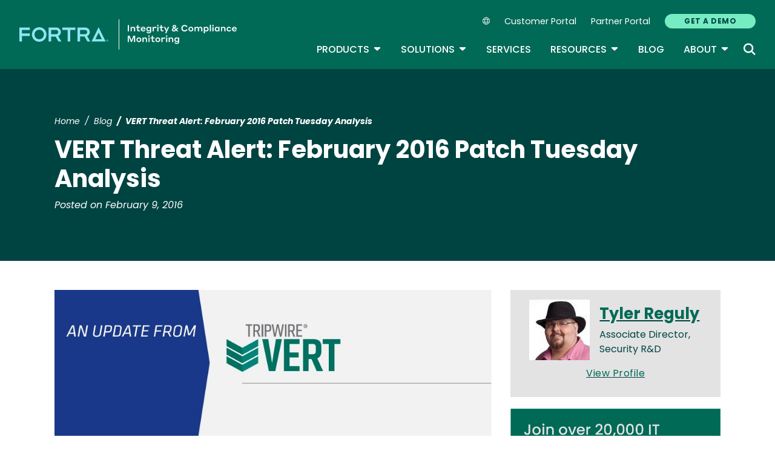

--- FILE ---
content_type: text/html; charset=UTF-8
request_url: https://www.tripwire.com/state-of-security/vert-threat-alert-february-2016-patch-tuesday-analysis
body_size: 15103
content:
<!DOCTYPE html>
<html lang="en" dir="ltr" prefix="og: https://ogp.me/ns#">
<head>
  <meta charset="utf-8" />
<meta name="description" content="Today’s VERT Alert addresses 13 new Microsoft Security Bulletins. " />
<link rel="canonical" href="https://www.tripwire.com/state-of-security/vert-threat-alert-february-2016-patch-tuesday-analysis" />
<meta name="robots" content="index, follow" />
<meta property="og:title" content="VERT Threat Alert: February 2016 Patch Tuesday Analysis" />
<meta property="og:description" content="Today’s VERT Alert addresses 13 new Microsoft Security Bulletins. " />
<meta property="og:image" content="https://www.tripwire.com/sites/default/files/styles/og_image/public/1756394690.jpeg?itok=RyMlgpL2" />
<meta property="og:image:type" content="image/jpeg" />
<meta property="og:image:width" content="1200" />
<meta property="og:image:height" content="678" />
<meta name="twitter:card" content="summary_large_image" />
<meta name="twitter:description" content="Today’s VERT Alert addresses 13 new Microsoft Security Bulletins. " />
<meta name="twitter:title" content="VERT Threat Alert: February 2016 Patch Tuesday Analysis" />
<meta name="twitter:image" content="https://www.tripwire.com/sites/default/files/styles/og_image/public/1756394690.jpeg?itok=RyMlgpL2" />
<meta name="Generator" content="Drupal 10 (https://www.drupal.org)" />
<meta name="MobileOptimized" content="width" />
<meta name="HandheldFriendly" content="true" />
<meta name="viewport" content="width=device-width, initial-scale=1, shrink-to-fit=no" />
<meta name="title" content="VERT Threat Alert: February 2016 Patch Tuesday Analysis | Tripwire" />
<meta name="contentgroup1" content="Tripwire" />
<meta name="contentgroup2" content="Tripwire" />
<script type="application/ld+json">{
    "@context": "https://schema.org",
    "@graph": [
        {
            "@context": "https://schema.org",
            "@type": "SiteNavigationElement",
            "@id": "#table-of-contents",
            "name": "Careers",
            "url": "https://www.fortra.com/about/careers"
        },
        {
            "@context": "https://schema.org",
            "@type": "SiteNavigationElement",
            "@id": "#table-of-contents",
            "name": "Newsroom",
            "url": "https://www.fortra.com/about/newsroom"
        },
        {
            "@context": "https://schema.org",
            "@type": "SiteNavigationElement",
            "@id": "#table-of-contents",
            "name": "Leadership",
            "url": "https://www.fortra.com/about/our-leadership-team"
        },
        {
            "@context": "https://schema.org",
            "@type": "SiteNavigationElement",
            "@id": "#table-of-contents",
            "name": "About",
            "url": "https://www.tripwire.com/about"
        },
        {
            "@context": "https://schema.org",
            "@type": "SiteNavigationElement",
            "@id": "#table-of-contents",
            "name": "About",
            "url": "https://www.tripwire.com/about"
        },
        {
            "@context": "https://schema.org",
            "@type": "SiteNavigationElement",
            "@id": "#table-of-contents",
            "name": "Partners",
            "url": "https://www.tripwire.com/about/partner"
        },
        {
            "@context": "https://schema.org",
            "@type": "SiteNavigationElement",
            "@id": "#table-of-contents",
            "name": "Contact Us",
            "url": "https://www.tripwire.com/contact-us"
        },
        {
            "@context": "https://schema.org",
            "@type": "SiteNavigationElement",
            "@id": "#table-of-contents",
            "name": "Industries",
            "url": "https://www.tripwire.com/industries"
        },
        {
            "@context": "https://schema.org",
            "@type": "SiteNavigationElement",
            "@id": "#table-of-contents",
            "name": "Products",
            "url": "https://www.tripwire.com/products"
        },
        {
            "@context": "https://schema.org",
            "@type": "SiteNavigationElement",
            "@id": "#table-of-contents",
            "name": "View all products",
            "url": "https://www.tripwire.com/products"
        },
        {
            "@context": "https://schema.org",
            "@type": "SiteNavigationElement",
            "@id": "#table-of-contents",
            "name": "Tripwire Enterprise",
            "url": "https://www.tripwire.com/products/tripwire-enterprise"
        },
        {
            "@context": "https://schema.org",
            "@type": "SiteNavigationElement",
            "@id": "#table-of-contents",
            "name": "Tripwire ExpertOps",
            "url": "https://www.tripwire.com/products/tripwire-expertops"
        },
        {
            "@context": "https://schema.org",
            "@type": "SiteNavigationElement",
            "@id": "#table-of-contents",
            "name": "Tripwire IP360",
            "url": "https://www.tripwire.com/products/tripwire-ip360"
        },
        {
            "@context": "https://schema.org",
            "@type": "SiteNavigationElement",
            "@id": "#table-of-contents",
            "name": "Tripwire LogCenter",
            "url": "https://www.tripwire.com/products/tripwire-logcenter"
        },
        {
            "@context": "https://schema.org",
            "@type": "SiteNavigationElement",
            "@id": "#table-of-contents",
            "name": "Resources",
            "url": "https://www.tripwire.com/resources"
        },
        {
            "@context": "https://schema.org",
            "@type": "SiteNavigationElement",
            "@id": "#table-of-contents",
            "name": "View all resources",
            "url": "https://www.tripwire.com/resources"
        },
        {
            "@context": "https://schema.org",
            "@type": "SiteNavigationElement",
            "@id": "#table-of-contents",
            "name": "Upcoming Events",
            "url": "https://www.tripwire.com/resources?f%5B0%5D=type%3A1333&amp;f%5B1%5D=type%3A1340&amp;f%5B2%5D=type%3A1341"
        },
        {
            "@context": "https://schema.org",
            "@type": "SiteNavigationElement",
            "@id": "#table-of-contents",
            "name": "Case Studies",
            "url": "https://www.tripwire.com/resources?f%5B0%5D=type%3A1334"
        },
        {
            "@context": "https://schema.org",
            "@type": "SiteNavigationElement",
            "@id": "#table-of-contents",
            "name": "Datasheets",
            "url": "https://www.tripwire.com/resources?f%5B0%5D=type%3A1335"
        },
        {
            "@context": "https://schema.org",
            "@type": "SiteNavigationElement",
            "@id": "#table-of-contents",
            "name": "Guides",
            "url": "https://www.tripwire.com/resources?f%5B0%5D=type%3A1337"
        },
        {
            "@context": "https://schema.org",
            "@type": "SiteNavigationElement",
            "@id": "#table-of-contents",
            "name": "On-Demand Webinars",
            "url": "https://www.tripwire.com/resources?f%5B1%5D=type%3A1339&amp;f%5B2%5D=type%3A1342"
        },
        {
            "@context": "https://schema.org",
            "@type": "SiteNavigationElement",
            "@id": "#table-of-contents",
            "name": "Services",
            "url": "https://www.tripwire.com/services"
        },
        {
            "@context": "https://schema.org",
            "@type": "SiteNavigationElement",
            "@id": "#table-of-contents",
            "name": "Training",
            "url": "https://www.tripwire.com/services/training"
        },
        {
            "@context": "https://schema.org",
            "@type": "SiteNavigationElement",
            "@id": "#table-of-contents",
            "name": "Solutions",
            "url": "https://www.tripwire.com/solutions"
        },
        {
            "@context": "https://schema.org",
            "@type": "SiteNavigationElement",
            "@id": "#table-of-contents",
            "name": "View all solutions",
            "url": "https://www.tripwire.com/solutions"
        },
        {
            "@context": "https://schema.org",
            "@type": "SiteNavigationElement",
            "@id": "#table-of-contents",
            "name": "Cloud",
            "url": "https://www.tripwire.com/solutions/cloud-cybersecurity"
        },
        {
            "@context": "https://schema.org",
            "@type": "SiteNavigationElement",
            "@id": "#table-of-contents",
            "name": "Compliance",
            "url": "https://www.tripwire.com/solutions/compliance"
        },
        {
            "@context": "https://schema.org",
            "@type": "SiteNavigationElement",
            "@id": "#table-of-contents",
            "name": "File Integrity and Change Monitoring",
            "url": "https://www.tripwire.com/solutions/file-integrity-and-change-monitoring"
        },
        {
            "@context": "https://schema.org",
            "@type": "SiteNavigationElement",
            "@id": "#table-of-contents",
            "name": "Security Configuration Management",
            "url": "https://www.tripwire.com/solutions/security-configuration-management"
        },
        {
            "@context": "https://schema.org",
            "@type": "SiteNavigationElement",
            "@id": "#table-of-contents",
            "name": "Vulnerability Management",
            "url": "https://www.tripwire.com/solutions/vulnerability-and-risk-management"
        },
        {
            "@context": "https://schema.org",
            "@type": "SiteNavigationElement",
            "@id": "#table-of-contents",
            "name": "Blog",
            "url": "https://www.tripwire.com/state-of-security"
        },
        {
            "@context": "https://schema.org",
            "@type": "SiteNavigationElement",
            "@id": "#table-of-contents",
            "name": "Customer Portal",
            "url": "https://customers.tripwire.com/customers"
        },
        {
            "@context": "https://schema.org",
            "@type": "SiteNavigationElement",
            "@id": "#table-of-contents",
            "name": "Partner Portal",
            "url": "https://partners.tripwire.com/partners/"
        },
        {
            "@context": "https://schema.org",
            "@type": "SiteNavigationElement",
            "@id": "#table-of-contents",
            "name": "GET A DEMO",
            "url": "https://www.tripwire.com/demo"
        }
    ]
}</script>
<meta http-equiv="x-ua-compatible" content="ie=edge" />
<script type="application/ld+json">{
    "@context": "https://schema.org/",
    "@type": "BlogPosting",
    "mainEntityOfPage": {
        "@type": "WebPage",
        "id": "https://www.tripwire.com/state-of-security/vert-threat-alert-february-2016-patch-tuesday-analysis"
    },
    "headline": "VERT Threat Alert: February 2016 Patch Tuesday Analysis | Tripwire",
    "description": "Today\u2019s VERT Alert addresses 13 new Microsoft Security Bulletins.\u00a0",
    "image": "https://www.tripwire.com/sites/default/files/styles/og_image/public/1756394690.jpeg?itok=RyMlgpL2",
    "author": [
        {
            "@type": "Person",
            "name": "Tyler Reguly",
            "url": "https://www.tripwire.com/profile/tyler-reguly"
        }
    ],
    "datePublished": "2016-02-09",
    "dateModified": "2016-02-09"
}</script>
<script type="application/ld+json">{
    "@context": "https://schema.org",
    "@type": "BreadcrumbList",
    "itemListElement": [
        {
            "@type": "ListItem",
            "position": 1,
            "name": "Home",
            "item": "https://www.tripwire.com/"
        },
        {
            "@type": "ListItem",
            "position": 2,
            "name": "Blog",
            "item": "https://www.tripwire.com/state-of-security"
        },
        {
            "@type": "ListItem",
            "position": 3,
            "name": "VERT Threat Alert: February 2016 Patch Tuesday Analysis"
        }
    ]
}</script>
<link rel="icon" href="/themes/custom/tripwire/favicon.ico" type="image/vnd.microsoft.icon" />
<link rel="alternate" hreflang="en" href="https://www.tripwire.com/state-of-security/vert-threat-alert-february-2016-patch-tuesday-analysis" />

    <link rel="icon" href="/favicon.ico" sizes="any"> <!-- REVISED (Nov 8)! -->
  <link rel="icon" href="/themes/custom/fortra_parent_2022/favicon.svg" type="image/svg+xml">
  <link rel="apple-touch-icon" href="/themes/custom/fortra_parent_2022/apple-touch-icon.png"/>
  <link rel="manifest" href="/themes/custom/fortra_parent_2022/manifest.json">
      <title>VERT Threat Alert: February 2016 Patch Tuesday Analysis | Tripwire</title>
    <link rel="stylesheet" media="all" href="/sites/default/files/css/css_6LSSpNF8njn_iBQGq41sYt3VL2EmrH8ZvPqMvlzbDdY.css?delta=0&amp;language=en&amp;theme=tripwire&amp;include=[base64]" />
<link rel="stylesheet" media="all" href="/sites/default/files/css/css_JWX_9W9IQs1_U-yzIU9MLN1jHFAjSId7Rds035FBdjY.css?delta=1&amp;language=en&amp;theme=tripwire&amp;include=[base64]" />
<link rel="stylesheet" media="print" href="/sites/default/files/css/css_6NE45QwvKFP4VPVusAeEneDayzsorr4-pFVA_Ym0MjI.css?delta=2&amp;language=en&amp;theme=tripwire&amp;include=[base64]" />
<link rel="stylesheet" media="all" href="/sites/default/files/css/css_GlrVdmmna97ybNGKOqT-qZ_NspRgWVCmpwPRVyDdPdw.css?delta=3&amp;language=en&amp;theme=tripwire&amp;include=[base64]" />

   
    <!-- VWO start -->
<link rel="preconnect" href="https://dev.visualwebsiteoptimizer.com" />
<script type="text/javascript" id="vwoCode"></script>
<!-- VWO end -->
<!-- TrustArc tag start -->
<div id="consent_blackbar"></div>
<script async="async" src="https://consent.trustarc.com/notice?domain=helpsystems.com&c=teconsent&gtm=1&js=nj&noticeType=bb&text=true&pn=2&cookieLink=https://www.fortra.com/cookie-policy&privacypolicylink=https://www.fortra.com/privacy-policy" crossorigin=""></script>
<script>
    var __dispatched__ = {};
    // Map of previously dispatched preference levels
    /* First step is to register with the CM API to receive callbacks when a
       preference update occurs. You must wait for the CM API
       (PrivacyManagerAPI object) to exist on the page before registering.
    */
    var __i__ = self.postMessage && setInterval(function () {
      if (self.PrivacyManagerAPI && __i__) {
        var apiObject = {
          PrivacyManagerAPI: {
            action: "getConsentDecision",
            timestamp: new Date().getTime(),
            self: self.location.host
          }
        };
        self.top.postMessage(JSON.stringify(apiObject), "*");
        __i__ = clearInterval(__i__);
      }
    }, 50);
    /*
      Callbacks will occur in the form of a PostMessage event.
      This code listens for the appropriately formatted PostMessage event,
      gets the new consent decision, and then pushes the events into the GTM framework. Once the event is submitted, that consent decision is marked in the 'dispatched' map so it does not occur more than once.
    */
    self.addEventListener("message", function (e, d) {
      try {
        if (e.data && (d = JSON.parse(e.data)) && (d = d.PrivacyManagerAPI) && d.capabilities && d.action == "getConsentDecision") {
          var newDecision = self.PrivacyManagerAPI.callApi("getGDPRConsentDecision", self.location.host).consentDecision;
          newDecision && newDecision.forEach(function (label) {
            if (! __dispatched__[label]) {
              self.dataLayer && self.dataLayer.push({
                "event": "GDPR Pref Allows " + label
              });
              __dispatched__[label] = 1;
            }
          });
        }
      } catch (xx) { /** not a cm api message **/
      }
    });

    self.addEventListener("message", function(e, d) {
      var notice_behavior = getCookie('notice_behavior');
      var cmapi_cookie_privacy = getCookie('cmapi_cookie_privacy');
      if ((notice_behavior.indexOf('us') > -1 && (document.cookie.indexOf('cmapi_cookie_privacy') < 0 || cmapi_cookie_privacy.indexOf(2) > -1))
          || (notice_behavior.indexOf('eu') > -1 && cmapi_cookie_privacy.indexOf(2) > -1)) {
          vwoConsent();
      }
    });

    function getCookie(cname) {
      let name = cname + "=";
      let decodedCookie = decodeURIComponent(document.cookie);
      let ca = decodedCookie.split(';');
      for(let i = 0; i <ca.length; i++) {
        let c = ca[i];
        while (c.charAt(0) == ' ') {
          c = c.substring(1);
        }
        if (c.indexOf(name) == 0) {
          return c.substring(name.length, c.length);
        }
      }
      return "";
    }

    function vwoConsent(){
      window._vwo_code || (function() {
      var account_id=697207,
      version=2.1,
      settings_tolerance=2000,
      hide_element='body',
      hide_element_style = 'opacity:0 !important;filter:alpha(opacity=0) !important;background:none !important',
      /* DO NOT EDIT BELOW THIS LINE */
      f=false,w=window,d=document,v=d.querySelector('#vwoCode'),cK='_vwo_'+account_id+'_settings',cc={};try{var c=JSON.parse(localStorage.getItem('_vwo_'+account_id+'_config'));cc=c&&typeof c==='object'?c:{}}catch(e){}var stT=cc.stT==='session'?w.sessionStorage:w.localStorage;code={nonce:v&&v.nonce,use_existing_jquery:function(){return typeof use_existing_jquery!=='undefined'?use_existing_jquery:undefined},library_tolerance:function(){return typeof library_tolerance!=='undefined'?library_tolerance:undefined},settings_tolerance:function(){return cc.sT||settings_tolerance},hide_element_style:function(){return'{'+(cc.hES||hide_element_style)+'}'},hide_element:function(){if(performance.getEntriesByName('first-contentful-paint')[0]){return''}return typeof cc.hE==='string'?cc.hE:hide_element},getVersion:function(){return version},finish:function(e){if(!f){f=true;var t=d.getElementById('_vis_opt_path_hides');if(t)t.parentNode.removeChild(t);if(e)(new Image).src='https://dev.visualwebsiteoptimizer.com/ee.gif?a='+account_id+e}},finished:function(){return f},addScript:function(e){var t=d.createElement('script');t.type='text/javascript';if(e.src){t.src=e.src}else{t.text=e.text}v&&t.setAttribute('nonce',v.nonce);d.getElementsByTagName('head')[0].appendChild(t)},load:function(e,t){var n=this.getSettings(),i=d.createElement('script'),r=this;t=t||{};if(n){i.textContent=n;d.getElementsByTagName('head')[0].appendChild(i);if(!w.VWO||VWO.caE){stT.removeItem(cK);r.load(e)}}else{var o=new XMLHttpRequest;o.open('GET',e,true);o.withCredentials=!t.dSC;o.responseType=t.responseType||'text';o.onload=function(){if(t.onloadCb){return t.onloadCb(o,e)}if(o.status===200||o.status===304){_vwo_code.addScript({text:o.responseText})}else{_vwo_code.finish('&e=loading_failure:'+e)}};o.onerror=function(){if(t.onerrorCb){return t.onerrorCb(e)}_vwo_code.finish('&e=loading_failure:'+e)};o.send()}},getSettings:function(){try{var e=stT.getItem(cK);if(!e){return}e=JSON.parse(e);if(Date.now()>e.e){stT.removeItem(cK);return}return e.s}catch(e){return}},init:function(){if(d.URL.indexOf('__vwo_disable__')>-1)return;var e=this.settings_tolerance();w._vwo_settings_timer=setTimeout(function(){_vwo_code.finish();stT.removeItem(cK)},e);var t;if(this.hide_element()!=='body'){t=d.createElement('style');var n=this.hide_element(),i=n?n+this.hide_element_style():'',r=d.getElementsByTagName('head')[0];t.setAttribute('id','_vis_opt_path_hides');v&&t.setAttribute('nonce',v.nonce);t.setAttribute('type','text/css');if(t.styleSheet)t.styleSheet.cssText=i;else t.appendChild(d.createTextNode(i));r.appendChild(t)}else{t=d.getElementsByTagName('head')[0];var i=d.createElement('div');i.style.cssText='z-index: 2147483647 !important;position: fixed !important;left: 0 !important;top: 0 !important;width: 100% !important;height: 100% !important;background: white !important;display: block !important;';i.setAttribute('id','_vis_opt_path_hides');i.classList.add('_vis_hide_layer');t.parentNode.insertBefore(i,t.nextSibling)}var o=window._vis_opt_url||d.URL,s='https://dev.visualwebsiteoptimizer.com/j.php?a='+account_id+'&u='+encodeURIComponent(o)+'&vn='+version;if(w.location.search.indexOf('_vwo_xhr')!==-1){this.addScript({src:s})}else{this.load(s+'&x=true')}}};w._vwo_code=code;code.init();})();
    }
</script>
      <!-- start Omniconvert.com code -->
      
  <!-- Content Group 1 -->
   <!-- End Content Group 2 -->
    <!-- Google Tag Manager start -->
  <script>(function(w,d,s,l,i){w[l]=w[l]||[];w[l].push({'gtm.start':new Date().getTime(),event:'gtm.js'});var f=d.getElementsByTagName(s)[0],j=d.createElement(s),dl=l!='dataLayer'?'&l='+l:'';j.async=true;j.src='https://www.googletagmanager.com/gtm.js?id='+i+dl;f.parentNode.insertBefore(j,f);})(window,document,'script','dataLayer','GTM-NMS49C8');</script>
  <!-- Google Tag Manager end -->
      <script type="module" src="https://unpkg.com/@splinetool/viewer@1.9.85/build/spline-viewer.js"></script>
</head>
<body class="layout-no-sidebars page-node-28615 path-node node--type-blog">
    <!-- Google Tag Manager (noscript) -->
  <noscript>
    <iframe src="https://www.googletagmanager.com/ns.html?id=GTM-NMS49C8" height="0" width="0" style="display:none;visibility:hidden"></iframe>
  </noscript>
  <!-- End Google Tag Manager (noscript) -->
    <a href="#main-content" class="visually-hidden focusable skip-link">
    Skip to main content
  </a>
  
    <div class="dialog-off-canvas-main-canvas" data-off-canvas-main-canvas>
    <div id="page-wrapper">
  <div id="page">
    <header id="header" class="header" role="banner" aria-label="Site header">
              <nav class="navbar navbar-expand-xl">
          <div class="logo_container">
								<!--<span class="logo_helper"></span>-->
            <a href="/" title="Home">
              <span class="fortra-logo base-logo">
									<img width="150" height="24" src="https://static.fortra.com/fortra-global-assets/fortra-logo-full.svg?l=622344397" alt="Fortra" class="logo-full">
									<img src="https://static.fortra.com/fortra-global-assets/fortra-logo-small.svg?l=304598718" alt="Data Classification" data-height-percentage="54" class="logo-small">
							</span>
              <span class="site-logo base-logo">
                                                <img width="180" height="50" src="/themes/custom/tripwire/images/fta-integrity-and-compliance-monitoring-light.svg" alt="Integrity and Compliance Monitoring"/>
              </span>
            </a>
          </div>

          <div class="d-flex d-xl-none">
            <div class="language-switcher-language-url block block-language block-language-blocklanguage-interface" id="block-hs-languageswitcher" role="navigation">
  
    
      <div class="content">
      
<div class="dropdown">
  <div class="dropdown-toggle language-toggle" type="button" id="language-switcher" data-toggle="dropdown" aria-expanded="false">
    <i class="fa-sharp fa-light fa-globe"></i>
  </div>
  <div class="dropdown-menu" aria-labelledby="language-switcher"><span hreflang="en" data-drupal-link-system-path="node/28615" class="en dropdown-item is-active" aria-current="page"><a href="/state-of-security/vert-threat-alert-february-2016-patch-tuesday-analysis" class="language-link is-active" hreflang="en" data-drupal-link-system-path="node/28615" aria-current="page">EN</a></span><span></span><span></span><span></span><span></span><span></span></div>
</div>

    </div>
  </div>

          </div>

          <button class="navbar-toggler col-2 col-md-1" type="button" data-toggle="collapse" data-target="#navbarCollapse" aria-controls="navbarCollapse" aria-expanded="false" aria-label="Toggle navigation">
            <span class="navbar-toggler-icon"></span>
            <span class="navbar-toggler-close"><i class="fa-sharp fa-times" aria-hidden="true"></i></span>
          </button>
          <div class="collapse navbar-collapse ml-auto" id="navbarCollapse">
            <div class="header-menus d-flex flex-fill flex-column align-items-start align-items-xl-end">
                              <div class="ml-auto d-none d-xl-block">
                          <section class="region region-secondary-menu ml-xl-auto d-none d-xl-flex flex-row col-12 flex-wrap align-items-center">
      <div class="language-switcher-language-url block block-language block-language-blocklanguage-interface" id="block-hs-languageswitcher" role="navigation">
  
    
      <div class="content">
      
<div class="dropdown">
  <div class="dropdown-toggle language-toggle" type="button" id="language-switcher" data-toggle="dropdown" aria-expanded="false">
    <i class="fa-sharp fa-light fa-globe"></i>
  </div>
  <div class="dropdown-menu" aria-labelledby="language-switcher"><span hreflang="en" data-drupal-link-system-path="node/28615" class="en dropdown-item is-active" aria-current="page"><a href="/state-of-security/vert-threat-alert-february-2016-patch-tuesday-analysis" class="language-link is-active" hreflang="en" data-drupal-link-system-path="node/28615" aria-current="page">EN</a></span><span></span><span></span><span></span><span></span><span></span></div>
</div>

    </div>
  </div>
    <nav role="navigation" aria-labelledby="block-secondarynavigation-menu" id="block-secondarynavigation" class="block block-menu navigation menu--secondary-navigation main-menu navbar navbar-expand-xl">
            
  <div class="sr-only" id="block-secondarynavigation-menu">Secondary Navigation</div>
  

        
              <ul region="secondary_menu" class="clearfix nav">
        
                                <li class="nav-item">
                                          
                      <a href="https://customers.tripwire.com/customers" target="_blank" class="nav-link">Customer Portal</a>
                        </li>
    
                                <li class="nav-item">
                                          
                      <a href="https://partners.tripwire.com/partners/" target="_blank" class="nav-link">Partner Portal</a>
                        </li>
    
                                <li class="nav-item">
                                          
                      <a href="/demo" class="btn btn-primary nav-link btn btn-primary" data-drupal-link-system-path="node/24236">GET A DEMO</a>
                        </li>
        </ul>
  


  </nav>

    </section>
    
                                  </div>

                <div class="header-primary ml-xl-auto d-flex flex-column flex-xl-row col-12 justify-content-xl-end">
                    <div id="block-fortramainmenu" class="block block-fortra-core block-fortra-main-menu-block">
  
    
      <div class="content">
              <ul region="primary_menu" class="clearfix main-navigation--nav nav navbar-nav menu-level-">
  
                          
      
      <li class="fmHasChildren nav-item menu-name-products expanded dropdown">
                          
        
                              <div class="btn-group">
    <button id="mlc-2e2a1a56-1652-478b-a8af-dc26b9fdc965" type="button" class="nav-link dropdown-toggle dropdown-toggle-split" data-toggle="dropdown" aria-haspopup="true" aria-expanded="false">
    Products
    <span class="sr-only">Toggle Dropdown</span>
    </button>
            <ul class="dropdown-menu menu-level-1">
  
                          
      
      <li class="dropdown-item">
        
        
                  <a href="/products/tripwire-enterprise" data-drupal-link-system-path="node/29512">Tripwire Enterprise</a>
        
                </li>
                              
      
      <li class="dropdown-item">
        
        
                  <a href="/products/tripwire-expertops" data-drupal-link-system-path="node/24242">Tripwire ExpertOps</a>
        
                </li>
                              
      
      <li class="dropdown-item">
        
        
                  <a href="/products/tripwire-ip360" data-drupal-link-system-path="node/24240">Tripwire IP360</a>
        
                </li>
                              
      
      <li class="dropdown-item">
        
        
                  <a href="/products/tripwire-logcenter" data-drupal-link-system-path="node/24720">Tripwire LogCenter</a>
        
                </li>
                              
      
      <li class="dropdown-item">
        
        
                  <a href="/products" class="fmButton" data-drupal-link-system-path="node/24239">View all products</a>
        
                </li>
        </ul>

  </div>

        
                </li>
                              
      
      <li class="fmHasChildren nav-item menu-name-solutions expanded dropdown">
                          
        
                              <div class="btn-group">
    <button id="mlc-5f27bde2-36da-4cd4-8985-a66f48260dbc" type="button" class="nav-link dropdown-toggle dropdown-toggle-split" data-toggle="dropdown" aria-haspopup="true" aria-expanded="false">
    Solutions
    <span class="sr-only">Toggle Dropdown</span>
    </button>
            <ul class="dropdown-menu menu-level-1">
  
                          
      
      <li class="dropdown-item">
        
        
                  <a href="/solutions/security-configuration-management" data-drupal-link-system-path="node/24269">Security Configuration Management</a>
        
                </li>
                              
      
      <li class="dropdown-item">
        
        
                  <a href="/solutions/file-integrity-and-change-monitoring" data-drupal-link-system-path="node/24285">File Integrity and Change Monitoring</a>
        
                </li>
                              
      
      <li class="dropdown-item">
        
        
                  <a href="/solutions/vulnerability-and-risk-management" data-drupal-link-system-path="node/24713">Vulnerability Management</a>
        
                </li>
                              
      
      <li class="dropdown-item">
        
        
                  <a href="/solutions/cloud-cybersecurity" data-drupal-link-system-path="node/24284">Cloud</a>
        
                </li>
                              
      
      <li class="dropdown-item">
        
        
                  <a href="/solutions/compliance" data-drupal-link-system-path="node/24686">Compliance</a>
        
                </li>
                              
      
      <li class="dropdown-item">
        
        
                  <a href="/industries" data-drupal-link-system-path="node/24289">Industries</a>
        
                </li>
                              
      
      <li class="dropdown-item">
        
        
                  <a href="/solutions" class="fmButton" data-drupal-link-system-path="node/24259">View all solutions</a>
        
                </li>
        </ul>

  </div>

        
                </li>
                              
      
      <li class="nav-item menu-name-services">
                          
        
                  <a href="/services" class="nav-link" data-drupal-link-system-path="node/24670">Services</a>
        
                </li>
                              
      
      <li class="fmHasChildren nav-item menu-name-resources expanded dropdown">
                          
        
                              <div class="btn-group">
    <button id="mlc-46144f54-7f55-4d11-9586-77e0a00a789b" type="button" class="nav-link dropdown-toggle dropdown-toggle-split" data-toggle="dropdown" aria-haspopup="true" aria-expanded="false">
    Resources
    <span class="sr-only">Toggle Dropdown</span>
    </button>
            <ul class="dropdown-menu menu-level-1">
  
                          
      
      <li class="dropdown-item">
        
        
                  <a href="/resources?f%5B0%5D=type%3A1333&amp;f%5B1%5D=type%3A1340&amp;f%5B2%5D=type%3A1341" data-drupal-link-query="{&quot;f&quot;:[&quot;type:1333&quot;,&quot;type:1340&quot;,&quot;type:1341&quot;]}" data-drupal-link-system-path="resources">Upcoming Events</a>
        
                </li>
                              
      
      <li class="dropdown-item">
        
        
                  <a href="/resources?f%5B1%5D=type%3A1339&amp;f%5B2%5D=type%3A1342" data-drupal-link-query="{&quot;f&quot;:{&quot;1&quot;:&quot;type:1339&quot;,&quot;2&quot;:&quot;type:1342&quot;}}" data-drupal-link-system-path="resources">On-Demand Webinars</a>
        
                </li>
                              
      
      <li class="dropdown-item">
        
        
                  <a href="/resources?f%5B0%5D=type%3A1335" data-drupal-link-query="{&quot;f&quot;:[&quot;type:1335&quot;]}" data-drupal-link-system-path="resources">Datasheets</a>
        
                </li>
                              
      
      <li class="dropdown-item">
        
        
                  <a href="/resources?f%5B0%5D=type%3A1334" data-drupal-link-query="{&quot;f&quot;:[&quot;type:1334&quot;]}" data-drupal-link-system-path="resources">Case Studies</a>
        
                </li>
                              
      
      <li class="dropdown-item">
        
        
                  <a href="/resources?f%5B0%5D=type%3A1337" data-drupal-link-query="{&quot;f&quot;:[&quot;type:1337&quot;]}" data-drupal-link-system-path="resources">Guides</a>
        
                </li>
                              
      
      <li class="dropdown-item">
        
        
                  <a href="/services/training" data-drupal-link-system-path="node/24680">Training</a>
        
                </li>
                              
      
      <li class="dropdown-item">
        
        
                  <a href="/resources" class="fmButton" data-drupal-link-system-path="resources">View all resources</a>
        
                </li>
        </ul>

  </div>

        
                </li>
                              
      
      <li class="nav-item menu-name-blog">
                          
        
                  <a href="/state-of-security" class="nav-link" data-drupal-link-system-path="blog">Blog</a>
        
                </li>
                              
      
      <li class="fmHasChildren nav-item menu-name-about expanded dropdown">
                          
        
                              <div class="btn-group">
    <button id="mlc-afa1d418-2f82-498b-90c4-57929e72c84a" type="button" class="nav-link dropdown-toggle dropdown-toggle-split" data-toggle="dropdown" aria-haspopup="true" aria-expanded="false">
    About
    <span class="sr-only">Toggle Dropdown</span>
    </button>
            <ul class="dropdown-menu menu-level-1">
  
                          
      
      <li class="dropdown-item">
        
        
                  <a href="/about" data-drupal-link-system-path="node/24272">About</a>
        
                </li>
                              
      
      <li class="dropdown-item">
        
        
                  <a href="https://www.fortra.com/about/careers" class="external">Careers</a>
        
                </li>
                              
      
      <li class="dropdown-item">
        
        
                  <a href="https://www.fortra.com/about/our-leadership-team" class="external">Leadership</a>
        
                </li>
                              
      
      <li class="dropdown-item">
        
        
                  <a href="https://www.fortra.com/about/newsroom" target="_blank" class="external">Newsroom</a>
        
                </li>
                              
      
      <li class="dropdown-item">
        
        
                  <a href="/about/partner" data-drupal-link-system-path="node/24274">Partners</a>
        
                </li>
                              
      
      <li class="dropdown-item">
        
        
                  <a href="/contact-us" data-drupal-link-system-path="node/24282">Contact Us</a>
        
                </li>
        </ul>

  </div>

        
                </li>
        </ul>




    </div>
  </div>
<div class="views-exposed-form bef-exposed-form block block-views block-views-exposed-filter-blocksite-search-page-1" data-bef-auto-submit-full-form="" data-bef-auto-submit="" data-bef-auto-submit-delay="500" data-drupal-selector="views-exposed-form-site-search-page-1" id="block-exposed-site-search">
      <div class="content searchbar-form">
      
<form action="/search" method="get" id="views-exposed-form-site-search-page-1" accept-charset="UTF-8">
  <div class="form-row">
  



          <fieldset class="js-form-item js-form-type-textfield form-type-textfield js-form-item-keys form-item-keys form-no-label form-group">
          <label for="edit-keys" class="sr-only">Keywords</label>
                    <input data-bef-auto-submit-exclude="" placeholder="Search for keywords" data-drupal-selector="edit-keys" type="text" id="edit-keys" name="keys" value="" size="30" maxlength="128" class="form-control" />

                      </fieldset>




          <fieldset class="js-form-item js-form-type-select form-type-select js-form-item-sort-bef-combine form-item-sort-bef-combine form-no-label form-group">
          <label for="edit-sort-bef-combine" class="sr-only">Sort</label>
                    
<select class="form-control form-select" data-drupal-selector="edit-sort-bef-combine" id="edit-sort-bef-combine" name="sort_bef_combine"><option value="search_api_relevance_DESC" selected="selected">Best match</option><option value="published_at_DESC">Newest first</option><option value="published_at_ASC">Oldest first</option><option value="title_ASC">Title A-Z</option><option value="title_DESC">Title Z-A</option></select>
                      </fieldset>
<div data-drupal-selector="edit-actions" class="form-actions js-form-wrapper form-group" id="edit-actions"><input data-bef-auto-submit-click="" class="search-button button js-form-submit form-submit btn btn-primary form-control" data-drupal-selector="edit-submit-site-search" type="submit" id="edit-submit-site-search" value="" data-bef-auto-submit-exclude="" />
</div>

</div>

</form>

    </div>
    <div class="searchbar-icon"><i class="fa-sharp fa-search" aria-hidden="true"></i></div>
  </div>


                                  </div>
                          </div>
          </div>
        </nav>
          </header>

    <div id="main-wrapper" class="layout-main-wrapper clearfix">
      <div id="main" class="main">
      


      
  <!--Header type = "header-5"-->
                <header  class="jumbotron jumbotron-fluid header-5 bg-4" style="">
                            <div class="container-md">
            <div class="row">
                          <div class="col-sm-12">
                                          <div class="breadcrumbs-wrapper">

  <nav role="navigation" aria-label="breadcrumb">
    <ol class="breadcrumb">
                  <li class="breadcrumb-item">
          <a href="/">Home</a>
        </li>
                        <li class="breadcrumb-item">
          <a href="/state-of-security">Blog</a>
        </li>
                        <li class="breadcrumb-item active">
          VERT Threat Alert: February 2016 Patch Tuesday Analysis
        </li>
              </ol>
  </nav>
</div>
                            <h1 class="node__title h2">
            <div class="field field--name-field-header-title field--type-string field--label-hidden field__item">VERT Threat Alert: February 2016 Patch Tuesday Analysis</div>
      </h1>
              <div class="lead"></div>
                                                <div class="pb-3">
                                                                <em>Posted on February 9, 2016</em>
                                          
                                      </div>
                                <div class="lead"></div>
              </div>
                              <div class="col-sm-4"></div>
                          </div>
          </div>
              </header>
      <!-- progress bar - currently shows only for product page-->
      <div class="progress-bar-container">
        <div class="progress-bar"></div>
      </div>
      



  
  <div class="container-fluid">
    <div class="row row-offcanvas row-offcanvas-left clearfix">
      <main class="main-content col order-last" id="content" role="main">
                  <a id="main-content" tabindex="-1"></a>
                                 <div data-drupal-messages-fallback class="hidden"></div>
<div id="block-hs-content" class="block block-system block-system-main-block">
  
    
      <div class="content">
      

<article class="node node--type-blog node--view-mode-full article-sidebar clearfix">
    <div class="node__content clearfix d-flex flex-lg-row flex-md-column">
        <div class="node-content-container container">

      <div class="row">
 
                                <div class="col-lg-8" id="toc-content">
                                          

                    <div class="field field--name-body field--type-text-with-summary field--label-hidden section field__item"><div class="align-center media-default">
  
  
  <div class="field field--name-field-media-image field--type-image field--label-visually_hidden">
    <div class="field__label visually-hidden">Image</div>
              <div class="field__item">  <img loading="lazy" src="/sites/default/files/1756394690.jpeg" width="900" height="300" alt="VERT Threat Alert: April 2017 Patch Tuesday Analysis">

</div>
          </div>

</div>


<p>Today’s VERT Alert addresses <a href="https://technet.microsoft.com/library/security/ms16-feb" target="_blank">13 new Microsoft Security Bulletins</a>. VERT is actively working on coverage for these bulletins in order to meet our 24-hour SLA and expects to ship ASPL-656 on Wednesday, February 10th. &nbsp;</p>

<h2><strong>Ease of Use (published exploits) to Risk Table</strong></h2>

<table border="1" cellpadding="0" cellspacing="0">
	<tbody>
		<tr>
			<td bgcolor="#ffffff" width="75">
			<div align="center">Automated Exploit</div>
			</td>
			<td bgcolor="#ab63a8" valign="top" width="56">
			<h6><span style="color: #ffffff">&nbsp;</span></h6>
			</td>
			<td bgcolor="#bb5e98" valign="top" width="75">
			<h6><span style="color: #ffffff">&nbsp;</span></h6>
			</td>
			<td bgcolor="#ce5a82" valign="top" width="77">
			<h6><span style="color: #ffffff">&nbsp;</span></h6>
			</td>
			<td bgcolor="#dc556e" valign="top" width="65">
			<h6><span style="color: #ffffff">&nbsp;</span></h6>
			</td>
			<td bgcolor="#e8535f" valign="top" width="70">
			<h6><span style="color: #ffffff">&nbsp;</span></h6>
			</td>
			<td bgcolor="#f05053" valign="top" width="70">
			<h6><span style="color: #ffffff">&nbsp;</span></h6>
			</td>
			<td bgcolor="#f05151" valign="top" width="73">
			<h6><span style="color: #ffffff">&nbsp;</span></h6>
			</td>
		</tr>
		<tr>
			<td bgcolor="#ffffff" width="75">
			<div align="center">Easy</div>
			</td>
			<td bgcolor="#9c66ab" valign="top" width="56">
			<h6><span style="color: #ffffff">&nbsp;</span></h6>
			</td>
			<td bgcolor="#b062a7" valign="top" width="75">
			<h6><span style="color: #ffffff">&nbsp;</span></h6>
			</td>
			<td bgcolor="#c35d91" valign="top" width="77">
			<h6><span style="color: #ffffff">&nbsp;</span></h6>
			</td>
			<td bgcolor="#d2577c" valign="top" width="65">
			<h6><span style="color: #ffffff">&nbsp;</span></h6>
			</td>
			<td bgcolor="#e0556a" valign="top" width="70">
			<h6><span style="color: #ffffff"><strong><a href="#015" style="color: #ffffff">MS16-015</a></strong></span></h6>
			</td>
			<td bgcolor="#eb525a" valign="top" width="70">
			<h6><span style="color: #ffffff">&nbsp;</span></h6>
			</td>
			<td bgcolor="#f05151" valign="top" width="73">
			<h6><span style="color: #ffffff">&nbsp;</span></h6>
			</td>
		</tr>
		<tr>
			<td bgcolor="#ffffff" width="75">
			<div align="center">Moderate</div>
			</td>
			<td bgcolor="#8e69ae" valign="top" width="56">
			<h6><span style="color: #ffffff">&nbsp;</span></h6>
			</td>
			<td bgcolor="#a264af" valign="top" width="75">
			<h6><span style="color: #ffffff">&nbsp;</span></h6>
			</td>
			<td bgcolor="#ba5f9b" valign="top" width="77">
			<h6><span style="color: #ffffff">&nbsp;</span></h6>
			</td>
			<td bgcolor="#ca5b88" valign="top" width="65">
			<h6><span style="color: #ffffff">&nbsp;</span></h6>
			</td>
			<td bgcolor="#d75673" valign="top" width="70">
			<h6><span style="color: #ffffff">&nbsp;</span></h6>
			</td>
			<td bgcolor="#e75462" valign="top" width="70">
			<h6><span style="color: #ffffff">&nbsp;</span></h6>
			</td>
			<td bgcolor="#f05154" valign="top" width="73">
			<h6><span style="color: #ffffff">&nbsp;</span></h6>
			</td>
		</tr>
		<tr>
			<td bgcolor="#ffffff" width="75">
			<div align="center">Difficult</div>
			</td>
			<td bgcolor="#896baf" valign="top" width="56">
			<h6><span style="color: #ffffff">&nbsp;</span></h6>
			</td>
			<td bgcolor="#9d66ab" valign="top" width="75">
			<h6><span style="color: #ffffff">&nbsp;</span></h6>
			</td>
			<td bgcolor="#b161a5" valign="top" width="77">
			<h6><span style="color: #ffffff">&nbsp;</span></h6>
			</td>
			<td bgcolor="#c45c8d" valign="top" width="65">
			<h6><span style="color: #ffffff">&nbsp;</span></h6>
			</td>
			<td bgcolor="#d3577a" valign="top" width="70">
			<h6><span style="color: #ffffff">&nbsp;</span></h6>
			</td>
			<td bgcolor="#e35566" valign="top" width="70">
			<h6><span style="color: #ffffff">&nbsp;</span></h6>
			</td>
			<td bgcolor="#f05257" valign="top" width="73">
			<h6><span style="color: #ffffff">&nbsp;</span></h6>
			</td>
		</tr>
		<tr>
			<td bgcolor="#ffffff" width="75">
			<div align="center">Extremely Difficult</div>
			</td>
			<td bgcolor="#816cb0" valign="top" width="56">
			<h6><span style="color: #ffffff">&nbsp;</span></h6>
			</td>
			<td bgcolor="#9468ad" valign="top" width="75">
			<h6><span style="color: #ffffff">&nbsp;</span></h6>
			</td>
			<td bgcolor="#ac63a8" valign="top" width="77">
			<h6><span style="color: #ffffff">&nbsp;</span></h6>
			</td>
			<td bgcolor="#bf5e96" valign="top" width="65">
			<h6><span style="color: #ffffff">&nbsp;</span></h6>
			</td>
			<td bgcolor="#cf5a82" valign="top" width="70">
			<h6><span style="color: #ffffff">&nbsp;</span></h6>
			</td>
			<td bgcolor="#dc566f" valign="top" width="70">
			<h6><span style="color: #ffffff"><strong><a href="#014" style="color: #ffffff">MS16-014</a></strong></span></h6>
			</td>
			<td bgcolor="#ea535c" valign="top" width="73">
			<h6><span style="color: #ffffff">&nbsp;</span></h6>
			</td>
		</tr>
		<tr>
			<td bgcolor="#ffffff" width="75">
			<div align="center">No Known Exploit</div>
			</td>
			<td bgcolor="#736eb2" valign="top" width="56">
			<h6><span style="color: #ffffff">&nbsp;</span></h6>
			</td>
			<td bgcolor="#7f6cb1" valign="top" width="75">
			<h6><span style="color: #ffffff">&nbsp;</span></h6>
			</td>
			<td bgcolor="#9568ac" valign="top" width="77">
			<h6><span style="color: #ffffff"><strong><a href="#009" style="color: #ffffff">MS16-009</a> <a href="#011" style="color: #ffffff">MS16-011</a></strong></span></h6>

			<h6><span style="color: #ffffff"><strong><a href="#013" style="color: #ffffff">MS16-013</a> <a href="#016" style="color: #ffffff">MS16-016</a></strong></span></h6>

			<h6><span style="color: #ffffff"><strong><a href="/#022" style="color: #ffffff">MS16-022</a></strong></span></h6>
			</td>
			<td bgcolor="#ac63a8" valign="top" width="65">
			<h6><span style="color: #ffffff"><strong><a href="#019" style="color: #ffffff">MS16-019</a> <a href="#020" style="color: #ffffff">MS16-020</a></strong></span></h6>

			<h6><span style="color: #ffffff"><strong><a href="#021" style="color: #ffffff">MS16-021</a></strong></span></h6>
			</td>
			<td bgcolor="#bb5f99" valign="top" width="70">
			<h6><span style="color: #ffffff">&nbsp;</span></h6>
			</td>
			<td bgcolor="#ce5a83" valign="top" width="70">
			<h6><span style="color: #ffffff"><strong><a href="#017" style="color: #ffffff">MS16-017</a> <a href="#018" style="color: #ffffff">MS16-018</a></strong></span></h6>
			</td>
			<td bgcolor="#dc566f" valign="top" width="73">
			<h6><span style="color: #ffffff">&nbsp;</span></h6>
			</td>
		</tr>
		<tr>
			<td bgcolor="#eeeeee" width="75">&nbsp;</td>
			<td bgcolor="#ffffff" width="56">
			<div align="center">Exposure</div>
			</td>
			<td bgcolor="#ffffff" width="75">
			<div align="center">Local Availability</div>
			</td>
			<td bgcolor="#ffffff" width="77">
			<div align="center">Local Access</div>
			</td>
			<td bgcolor="#ffffff" width="65">
			<div align="center">Remote Availability</div>
			</td>
			<td bgcolor="#ffffff" width="70">
			<div align="center">Remote Access</div>
			</td>
			<td bgcolor="#ffffff" width="70">
			<div align="center">Local Privileged</div>
			</td>
			<td bgcolor="#ffffff" width="73">
			<div align="center">Remote Privileged</div>
			</td>
		</tr>
	</tbody>
</table>

<p>&nbsp;</p>

<table border="1">
	<tbody>
		<tr>
			<td width="62"><a href="https://technet.microsoft.com/en-us/library/security/ms16-009.aspx" target="_blank">MS16-009</a></td>
			<td width="333">Cumulative Security Update for Internet Explorer</td>
			<td width="84"><a href="https://support.microsoft.com/kb/3134220" target="_blank">KB3134220</a></td>
		</tr>
		<tr>
			<td width="62"><a href="https://technet.microsoft.com/en-us/library/security/ms16-011.aspx" target="_blank">MS16-011</a></td>
			<td width="333">Cumulative Security Update for Microsoft Edge</td>
			<td width="84"><a href="https://support.microsoft.com/kb/3134225" target="_blank">KB3134225</a></td>
		</tr>
		<tr>
			<td width="62"><a href="https://technet.microsoft.com/en-us/library/security/ms16-012.aspx" target="_blank">MS16-012</a></td>
			<td width="333">Security Update for Microsoft Windows PDF Library</td>
			<td width="84"><a href="https://support.microsoft.com/kb/3138938" target="_blank">KB3138938</a></td>
		</tr>
		<tr>
			<td width="62"><a href="https://technet.microsoft.com/en-us/library/security/ms16-013.aspx" target="_blank">MS16-013</a></td>
			<td width="333">Security Update for Windows Journal</td>
			<td width="84"><a href="https://support.microsoft.com/kb/3134811" target="_blank">KB3134811</a></td>
		</tr>
		<tr>
			<td width="62"><a href="https://technet.microsoft.com/en-us/library/security/ms16-014.aspx" target="_blank">MS16-014</a></td>
			<td width="333">Security Update for Microsoft Windows</td>
			<td width="84"><a href="https://support.microsoft.com/kb/3134228" target="_blank">KB3134228</a></td>
		</tr>
		<tr>
			<td width="62"><a href="https://technet.microsoft.com/en-us/library/security/ms16-015.aspx" target="_blank">MS16-015</a></td>
			<td width="333">Security Update for Microsoft Office</td>
			<td width="84"><a href="https://support.microsoft.com/kb/3134226" target="_blank">KB3134226</a></td>
		</tr>
		<tr>
			<td width="62"><a href="https://technet.microsoft.com/en-us/library/security/ms16-016.aspx" target="_blank">MS16-016</a></td>
			<td width="333">Security Update for WebDAV</td>
			<td width="84"><a href="https://support.microsoft.com/kb/3136041" target="_blank">KB3136041</a></td>
		</tr>
		<tr>
			<td width="62"><a href="https://technet.microsoft.com/en-us/library/security/ms16-017.aspx" target="_blank">MS16-017</a></td>
			<td width="333">Security Update for Remote Desktop Display Driver</td>
			<td width="84"><a href="https://support.microsoft.com/kb/3134700" target="_blank">KB3134700</a></td>
		</tr>
		<tr>
			<td width="62"><a href="https://technet.microsoft.com/en-us/library/security/ms16-018.aspx" target="_blank">MS16-018</a></td>
			<td width="333">Security Update for Windows Kernel-Mode Drivers</td>
			<td width="84"><a href="https://support.microsoft.com/kb/3136082" target="_blank">KB3136082</a></td>
		</tr>
		<tr>
			<td width="62"><a href="https://technet.microsoft.com/en-us/library/security/ms16-019.aspx" target="_blank">MS16-019</a></td>
			<td width="333">Security Update for .NET Framework</td>
			<td width="84"><a href="https://support.microsoft.com/kb/3137893" target="_blank">KB3137893</a></td>
		</tr>
		<tr>
			<td width="62"><a href="https://technet.microsoft.com/en-us/library/security/ms16-020.aspx" target="_blank">MS16-020</a></td>
			<td width="333">Security Update for Active Directory Federation Services</td>
			<td width="84"><a href="https://support.microsoft.com/kb/3134222" target="_blank">KB3134222</a></td>
		</tr>
		<tr>
			<td width="62"><a href="https://technet.microsoft.com/en-us/library/security/ms16-021.aspx" target="_blank">MS16-021</a></td>
			<td width="333">Security Update for NPS RADIUS Server</td>
			<td width="84"><a href="https://support.microsoft.com/kb/3133043" target="_blank">KB3133043</a></td>
		</tr>
		<tr>
			<td width="62"><a href="https://technet.microsoft.com/en-us/library/security/ms16-022.aspx" target="_blank">MS16-022</a></td>
			<td width="333">Security Update for Adobe Flash Player</td>
			<td width="84"><a href="https://support.microsoft.com/kb/3135782" target="_blank">KB3135782</a></td>
		</tr>
	</tbody>
</table>

<h2>&nbsp;</h2>

<p>&nbsp;</p>

<h2><strong>MS16-009</strong></h2>

<p>Last month, we wondered what update has been pulled, expecting to find out this month when MS16-009 was revealed. However, Microsoft has chosen to repurpose this bulletin to bring us the February cumulative update for Internet Explorer, so we’ll never know which update was pulled from the January Patch Tuesday bulletin release. As far as Internet Explorer updates go, there’s nothing special in this month’s update. &nbsp;</p>

<h2><strong>MS16-011</strong></h2>

<p>Up next, as is the new norm, we have the new Edge bulletin. This bulletin (and the one above) continue to make it easy to distinguish between vulnerabilities that affect both browsers versus vulnerabilities that affect a single browser based on the vulnerability name. &nbsp;</p>

<h2><strong>MS16-012</strong></h2>

<p>The first non-browser bulletin this month resolves two vulnerabilities in the Microsoft PDF library, a recent addition to newer Microsoft operating systems. This means that only Windows 8.1, Server 2012 / Server 2012 R2, and Windows 10 are affected. &nbsp;</p>

<h2><strong>MS16-013</strong></h2>

<p>Up next, we have a single vulnerability in the Windows Journal. As we’ve mentioned previously in these alerts, few users actually need the Windows Journal, so if you aren’t using it, you should go and remove all file associations currently associated with it (e.g. .jnt). &nbsp;</p>

<h2><strong>MS16-014</strong></h2>

<p>The next bulletin is a mix of generic Windows vulnerabilities affecting every supported version of Windows. While there’s a privilege escalation issue and a few DLL related issues, the bottom of the bulletin contains an interesting item. Kerberos fails to detect a password change when a user signs in, which could allow for authentication bypass and the decrypting of drives that use BitLocker. CVE-2016-0040 has been publicly disclosed. &nbsp;</p>

<h2><strong>MS16-015</strong></h2>

<p>This month’s Microsoft Office update contains fixes for a number of memory corruptions in Microsoft Word and Excel, including the services installed on SharePoint servers. It also resolves a cross-site scripting issue in SharePoint CVE-2016-0039 has been publicly disclosed. &nbsp;</p>

<h2><strong>MS16-016</strong></h2>

<p>Up next, we have a privilege escalation vulnerability affecting the WebDAV client. While all supported versions of Windows are affected, servers are only vulnerable if the Desktop Experience software has been installed. &nbsp;</p>

<h2><strong>MS16-017</strong></h2>

<p>MS16-017 describes a single vulnerability affecting Remote Desktop Protocol (RDP) that could allow a logged in user to escalation their privileges. &nbsp;</p>

<h2><strong>MS16-018</strong></h2>

<p>This month’s Kernel-Mode Drivers update is fairly small compared to previous months. Only a single vulnerability in win32k.sys is listed this month. &nbsp;</p>

<h2><strong>MS16-019</strong></h2>

<p>This month’s .NET Framework update has fewer versions of .NET listed than previous months. For that reason, it’s worth reminding people that several versions of the .NET Framework are no longer supported, specifically: 4.0, 4.5, and 4.5.1. This fact that they are missing from this bulletin does not mean that they are not vulnerable, just that they are not patched. If you have one of these versions installed, you should uninstall it and upgrade to a supported version as soon as possible. &nbsp;</p>

<h2><strong>MS16-020</strong></h2>

<p>Up next, we have a denial of service vulnerability in Microsoft Active Directory Federation Services. MS ADFS is used to provide federation services across multiple platforms, commonly seen as single-sign-on. This specific denial of service is related to the input provided during forms-based authentication. &nbsp;</p>

<h2><strong>MS16-021</strong></h2>

<p>The penultimate update this month fixes a denial of service that requires a Network Policy Server authenticate against a RADIUS server. A condition exists where an attacker could prevent RADIUS authentications from occurring on the NPS. &nbsp;</p>

<h2><strong>MS16-022</strong></h2>

<p>The final bulletin this month is a welcome change. It is the first time that Microsoft has issues a bulletin for vulnerabilities related to the version of Flash Player embedded in Internet Explorer and Edge. This change replaces a single security advisory (<a href="https://technet.microsoft.com/en-us/library/security/2755801.aspx" target="_blank">2755801</a>), which has been updated nearly monthly since September 2012. It looks like this security advisory will stay at version 53 and the new bulletins will replace previous bulletins each month. <strong> </strong></p>

<h2><strong>Additional Details</strong></h2>

<p>Adobe has released <a href="https://helpx.adobe.com/security/products/flash-player/apsb16-04.html" target="_blank">APSB16-04</a> to address multiple vulnerabilities in Flash Player (this duplicates the above mentioned MS16-022). As always, VERT recommends that you apply all the patches as soon as possible but also that you fully vet patches (when possible) before applying them to production systems.</p>
</div>
             
                        <div class="paragraph paragraph--type--section paragraph--view-mode--default section row dark-arrow">
        <div class="col-sm-12">
      <div class="container">
                                           <div class="paragraph paragraph--type--cta-group paragraph--view-mode--default">
          
      <div class="field field--name-field-primary-cta field--type-entity-reference-revisions field--label-hidden field__items">
              <div class="field__item">    
      <div class="paragraph paragraph--type--cta paragraph--view-mode--default hs-page-cta cta-type--primary">
                        <h3 class="cta-headline">
            
            <div class="field field--name-field-cta-headline field--type-string field--label-hidden field__item">Mastering Security Configuration Management</div>
      
          </h3>
                          
            <div class="clearfix text-formatted field field--name-field-cta-text field--type-text-long field--label-hidden field__item"><p>Master Security Configuration Management with Tripwire's guide on best practices. This resource explores SCM's role in modern cybersecurity, reducing the attack surface, and achieving compliance with regulations. Gain practical insights for using SCM effectively in various environments.</p>
</div>
      
                                    
                                
          
          
          <a href="/resources/guides/mastering-security-configuration-management"  class="btn btn-1">
            Get the Guide
          </a>
                  </div>
  </div>
          </div>
  
      </div>




          
              </div>
    </div>
  </div>



</div>
              <div class="col-lg-4 mb-3 align-self-start resource-sidebar" id="">
     
      <div class="field field--name-field-author field--type-entity-reference field--label-hidden field__items">
              <div class="field__item">

<article class="node bg-7 p-3 node--type-author node--view-mode-teaser clearfix">
  <div class="clearfix">
    <div class="node-content-container author-sidebar container">
		<div class="row bg-7">
			   <div class="col-5 ">
                     
            <div class="field field--name-field-media field--type-entity-reference field--label-hidden field__item">  <a href="/profile/tyler-reguly"><img loading="lazy" src="/sites/default/files/styles/thumbnail/public/tyler-reguly.jpg?itok=tAsKUsZT" width="100" height="100" alt="Tyler Reguly" class="image-style-thumbnail" />

</a>
</div>
      
         
         </div>
			   <div class="col-7 pl-0">
          <div class="block-title text-uppercase author-title">
				                				    </div>
            <div class="block-title text-uppercase expert-title">Meet the Expert</div>
				    <h4 class="node__title text-align-left"><a href="/profile/tyler-reguly" rel="bookmark"><span class="field field--name-title field--type-string field--label-hidden">Tyler Reguly</span>
</a></h4>
				    <div class="text-align-left text-4">
            <div class="field field--name-field-position-title field--type-string field--label-hidden field__item">Associate Director, Security R&amp;D</div>
      </div>
			   </div>
			   <div class="col-12 text-align-left">
         
         </div>
			   <div class="col-12 text-center mt-2">
         <a class="btn btn-link view-profile" href="/profile/tyler-reguly" rel="bookmark">View Profile <span class="arrow right" aria-hidden="true"></span></a>
         </div>

			  		</div>
    </div>
  </div>
</article>

</div>
          </div>
  
        
                                                        
                                      
            <div class="field field--name-field-sidebar-ad field--type-entity-reference-revisions field--label-hidden field__item">

      <div class="paragraph paragraph--type--sidebar-ad paragraph--view-mode--default">
      <a class="sidebar--cta" href="https://info.tripwire.com/state-of-security-subscription-center">
        
            <div class="field field--name-field-ad-image field--type-entity-reference field--label-hidden field__item"><div class="media-default">
  
  
  <div class="field field--name-field-media-image field--type-image field--label-visually_hidden">
    <div class="field__label visually-hidden">Image</div>
              <div class="field__item">  <img loading="lazy" src="/sites/default/files/2024-04/state-of-security-sidebar-cta-2.png" width="657" height="409" alt="Join over 20,000 IT security pros who get our top stories delivered to their inbox every week!" />

</div>
          </div>

</div>
</div>
      
      </a>
    </div>
  </div>
      
</div>
                </div>
    </div>
  </div>
</article>

    </div>
  </div>


              </main>
                </div>
  </div>
</div>
    </div>
        <footer class="site-footer footer container-fluid">
              <div id="footer-center">
          <div class="region region-footer">
            <div class="container">
              <div class="row">
                <div class="col-lg-2 text-left text-lg-center p-3 p-lg-0 pl-lg-4">
                  <a class="logo" href="https://www.fortra.com" title="Home">
                    <img src="/themes/custom/fortra_parent_2022/images/logo.svg" alt="Fortra logo"/>
                  </a>
                </div>
                <div class="col-lg-8 offset-lg-1 text-center">
                                        <div id="block-footersocialicons-2" class="block block-block-content block-block-content547a2516-afb3-4202-841d-ba37f8b5ad96">
  
    
      <div class="content">
            <div class="row">
<div class="col-md-7">
<div class="container-fluid">
<ul class="row icons" itemscope itemtype="https://schema.org/Organization">
<li class="col footer-icon"><a href="tel:+1 800-328-1000"><span class="icon"><i class="fal fa-phone-volume" aria-hidden="true"></i> </span>  <span class="text comm-links" id="comm-links-telephone">+1 800-328-1000</span></a></li>
<li class="col footer-icon"><a href="/cdn-cgi/l/email-protection#066f686069466069747274672865696b" itemprop="email"><span class="icon"><i class="fal fa-envelope" aria-hidden="true"></i></span>  <span class="text comm-links" id="comm-links-email">Email Us</span></a></li>
<li class="col footer-icon"><a href="/support" xml:lang="en" hreflang="en"><span class="icon"><i class="fal fa-headset" aria-hidden="true"></i></span> <span class="text comm-links" id="comm-links-support">Request Support</span></a></li>
</ul>
</div>
</div>
<div class="col-md-5"><div class="container-fluid">
<ul class="row icons" itemscope itemtype="https://schema.org/Organization">
                            <!--<li class="col-md footer-icon"><a href="/contact-us" itemprop="email"><span class="icon"><img src="/themes/custom/helpsystems/images/Email-Icon.svg" alt="Email Core Security"></span>  <span class="text comm-links" id="comm-links-email">Email Us</span></a></li>-->
                            <li class="col footer-icon social tw"><a href="https://twitter.com/tripwireinc" class="toplink" target="_blank"><i class="icon fab fa-x-twitter" aria-hidden="true"></i><span class="text comm-links" id="comm-links-twitter">X</span> <span class="text sr-only">Find us on
                              X</span></a></li>
                            <li class="col footer-icon social in"><a href="https://www.linkedin.com/company/tripwire/ class=" target="_blank"><i class="icon fab fa-linkedin-in" aria-hidden="true"></i><span class="text comm-links" id="comm-links-linkedin-in">LinkedIn</span> <span class="text sr-only">Find us on
                              LinkedIn</span></a></li>
                            <!---<li class="col footer-icon social fb"><a href="#" class="toplink" target="_blank"><i class="icon fab fa-youtube" aria-hidden="true"></i><span class="text comm-links" id="comm-links-youtube">Youtube</span> <span class="text sr-only">Find us on
                              Youtube</span></a></li>-->
                           <li class="col footer-icon social fb"><a href="https://www.reddit.com/r/Fortra/" class="toplink" target="_blank"><i class="icon fab fa-reddit" aria-hidden="true"></i><span class="text comm-links" id="comm-links-reddit">Reddit</span> <span class="text sr-only">Find us on Reddit</span></a></li>
                        </ul>
</div></div></div>
  


    </div>
  </div>


                                    
                </div>

              </div>
              <div class="footer-menu">
                                        <nav role="navigation" aria-labelledby="block-footer-menu" id="block-footer" class="block block-menu navigation menu--footer main-menu navbar navbar-expand-xl">
            
  <div class="sr-only" id="block-footer-menu">Footer menu</div>
  

        
                  <div  region="footer_middle" class="clearfix row footer-menu row-eq-height w-100">
                                    <div class="menu-item--expanded col-lg">
      
                        
                    <h3>          <a href="/products" class="nav-link  " data-drupal-link-system-path="node/24239">Products &amp; Services</a>
          </h3>                                    <ul class="menu list-unstyled d-none d-lg-block">
                            <li>

      
                        
                              <a href="https://www.tripwire.com/products/tripwire-enterprise" class="nav-link  ">Tripwire Enterprise</a>
                                </li>
                              <li>

      
                        
                              <a href="/products/tripwire-ip360" class="nav-link  " data-drupal-link-system-path="node/24240">Tripwire IP360</a>
                                </li>
                              <li>

      
                        
                              <a href="/products/tripwire-logcenter" class="nav-link  " data-drupal-link-system-path="node/24720">Tripwire LogCenter</a>
                                </li>
                              <li>

      
                        
                              <a href="/products/tripwire-expertops" class="nav-link  " data-drupal-link-system-path="node/24242">Tripwire ExpertOps</a>
                                </li>
                              <li>

      
                        
                              <a href="/services" class="nav-link  " data-drupal-link-system-path="node/24670">Services</a>
                                </li>
                              <li>

      
                        
                              <a href="/products" class="nav-link  " data-drupal-link-system-path="node/24239">View All Products</a>
                                </li>
                              <li>

      
                        
                              <a href="/products/fortra" class="nav-link  " data-drupal-link-system-path="node/29834">Fortra Products</a>
                                </li>
                  </ul>
      
                      </div>
                                      <div class="menu-item--expanded col-lg">
      
                        
                    <h3>          <a href="/solutions" class="nav-link  " data-drupal-link-system-path="node/24259">Solutions</a>
          </h3>                                    <ul class="menu list-unstyled d-none d-lg-block">
                            <li>

      
                        
                              <a href="/solutions" class="nav-link  " data-drupal-link-system-path="node/24259">By Security Need</a>
                                </li>
                              <li>

      
                        
                              <a href="/solutions/compliance" class="nav-link  " data-drupal-link-system-path="node/24686">By Compliance Need</a>
                                </li>
                              <li>

      
                        
                              <a href="/industries" class="nav-link  " data-drupal-link-system-path="node/24289">By Industry</a>
                                </li>
                  </ul>
      
                      </div>
                                      <div class="menu-item--expanded col-lg">
      
                        
                    <h3>          <a href="/resources" class="nav-link  " data-drupal-link-system-path="resources">Resources</a>
          </h3>                                    <ul class="menu list-unstyled d-none d-lg-block">
                            <li>

      
                        
                              <a href="/resources?f%5B0%5D=type%3A1333&amp;f%5B1%5D=type%3A1340&amp;f%5B2%5D=type%3A1341" class="nav-link  " data-drupal-link-query="{&quot;f&quot;:[&quot;type:1333&quot;,&quot;type:1340&quot;,&quot;type:1341&quot;]}" data-drupal-link-system-path="resources">Upcoming Events</a>
                                </li>
                              <li>

      
                        
                              <a href="/resources?f%5B0%5D=type%3A1342" class="nav-link  " data-drupal-link-query="{&quot;f&quot;:[&quot;type:1342&quot;]}" data-drupal-link-system-path="resources">On-Demand Webinars</a>
                                </li>
                              <li>

      
                        
                              <a href="/resources?f%5B0%5D=type%3A1335" class="nav-link  " data-drupal-link-query="{&quot;f&quot;:[&quot;type:1335&quot;]}" data-drupal-link-system-path="resources">Datasheets</a>
                                </li>
                              <li>

      
                        
                              <a href="/services/training" class="nav-link  " data-drupal-link-system-path="node/24680">Training</a>
                                </li>
                              <li>

      
                        
                              <a href="https://www.tripwire.com/pricing" class="nav-link  ">Request a Quote</a>
                                </li>
                              <li>

      
                        
                              <a href="https://www.tripwire.com/demo" class="nav-link  ">Start a Demo</a>
                                </li>
                  </ul>
      
                      </div>
                                      <div class="menu-item--expanded col-lg">
      
                        
                    <h3>          <a href="/about" class="nav-link  " data-drupal-link-system-path="node/24272">About</a>
          </h3>                                    <ul class="menu list-unstyled d-none d-lg-block">
                            <li>

      
                        
                              <a href="https://www.fortra.com/" class="nav-link  ">Fortra</a>
                                </li>
                              <li>

      
                        
                              <a href="/about/patents" class="nav-link  " data-drupal-link-system-path="node/24275">Patents</a>
                                </li>
                              <li>

      
                        
                              <a href="https://customers.tripwire.com/customers" target="_blank" class="nav-link  ">Customer Support</a>
                                </li>
                              <li>

      
                        
                              <a href="https://www.fortra.com/security/report" target="_blank" class="nav-link  ">Report a Vulnerability</a>
                                </li>
                              <li>

      
                        
                              <a href="/cdn-cgi/l/email-protection#d0b9beb6bf90b6bfa2a4a2b1feb3bfbdefa3a5b2bab5b3a4eda4a2b9a0a7b9a2b5fda7b5b2a3b9a4b5" class="nav-link  "><span class="__cf_email__" data-cfemail="5d34333b321d3b322f292f3c733e3230">[email&#160;protected]</span></a>
                                </li>
                  </ul>
      
                      </div>
                  </div>
      



  </nav>


                              </div>
              <div class="row copyright">
                <div class="col">
                                        <section class="row region region-footer-bottom">
    <div id="block-footercopyright" class="block block-block-content block-block-contentcc7dac8f-10b8-4d21-996d-c6894e7edcf0">
  
    
      <div class="content">
            <div class="col">
                        <h3 class="d-inline-block"><a href="/contact-us">Contact Information</a></h3>
                        <h3 class="d-inline-block"><a href="https://www.fortra.com/privacy-policy">Privacy Policy</a></h3>
                        <h3 class="d-inline-block"><a href="https://www.fortra.com/cookie-policy">Cookie Policy</a></h3>
<h3 class="d-inline-block"><div id="teconsent"></div></h3>
                        <h3 class="d-inline-block"><a href="https://www.fortra.com/impressum">Impressum</a></h3>
                        Copyright © Fortra, LLC and its group of companies. Fortra®, the Fortra® logos, and other identified marks are proprietary trademarks of Fortra, LLC.
                    </div>
  


    </div>
  </div>

  </section>

                                                    </div>
              </div>
            </div>
          </div>
        </div>
          </footer>
  </div>
</div>

  </div>

  
  <script data-cfasync="false" src="/cdn-cgi/scripts/5c5dd728/cloudflare-static/email-decode.min.js"></script><script type="application/json" data-drupal-selector="drupal-settings-json">{"path":{"baseUrl":"\/","pathPrefix":"","currentPath":"node\/28615","currentPathIsAdmin":false,"isFront":false,"currentLanguage":"en"},"pluralDelimiter":"\u0003","suppressDeprecationErrors":true,"ajaxTrustedUrl":{"\/search":true},"user":{"uid":0,"permissionsHash":"32162761d5973478213b4d717a12e1db6e518ba84d6704f5c1944cd686340ec4"}}</script>
<script src="/core/assets/vendor/jquery/jquery.min.js?v=3.7.1"></script>
<script src="/core/assets/vendor/once/once.min.js?v=1.0.1"></script>
<script src="/core/misc/drupalSettingsLoader.js?v=10.5.6"></script>
<script src="/core/misc/drupal.js?v=10.5.6"></script>
<script src="/core/misc/drupal.init.js?v=10.5.6"></script>
<script src="/core/misc/debounce.js?v=10.5.6"></script>
<script src="/modules/composer/better_exposed_filters/js/auto_submit.js?v=6.x"></script>
<script src="/modules/composer/better_exposed_filters/js/better_exposed_filters.js?v=6.x"></script>
<script src="/themes/composer/bootstrap_barrio/js/barrio.js?v=10.5.6"></script>
<script src="/themes/composer/bootstrap_barrio/js/affix.js?v=10.5.6"></script>
<script src="/themes/custom/fortra_parent_2022/js/popper.min.js?t9aa1q"></script>
<script src="/themes/custom/fortra_parent_2022/js/accessible-nav.js?t9aa1q"></script>
<script src="/themes/custom/fortra_parent_2022/js/bootstrap.min.js?t9aa1q"></script>
<script src="/themes/custom/fortra_parent_2022/js/faqs.js?t9aa1q"></script>
<script src="/themes/custom/fortra_parent_2022/js/global.js?v=10.1.15"></script>
<script src="/themes/custom/fortra_parent_2022/js/iframeResizer.min.js?v=10.1.15"></script>
<script src="/themes/custom/fortra_parent_2022/js/pardot-iframe.js?v=10.1.15"></script>
<script src="/themes/custom/fortra_parent_2022/js/widget.js?v=10.1.15"></script>
<script src="/themes/custom/fortra_parent_2022/js/widget-code.js?v=10.1.15"></script>
<script src="https://static.addtoany.com/menu/page.js"></script>
<script src="/themes/custom/tripwire/js/global.js?v=10.0.0"></script>

</body>
</html>


--- FILE ---
content_type: text/plain
request_url: https://c.6sc.co/?m=1
body_size: 194
content:
6suuid=e7263e17d3c832000294756922000000b3390c00